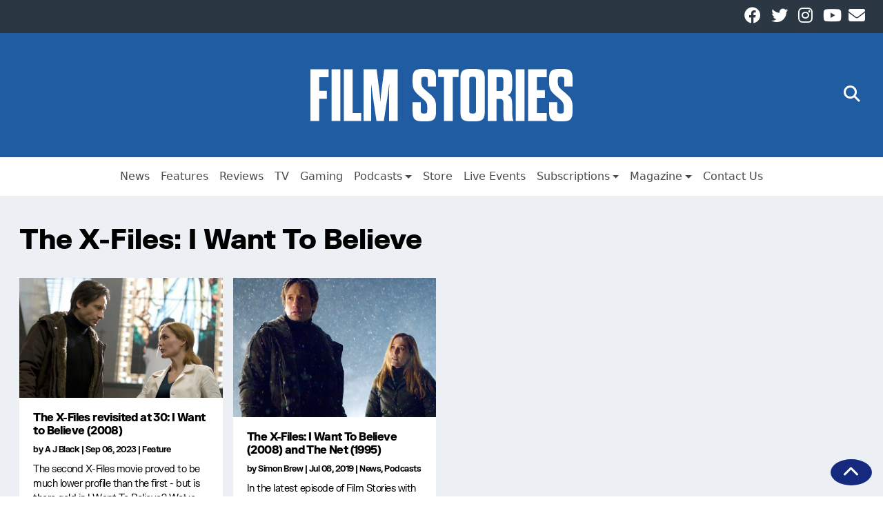

--- FILE ---
content_type: application/javascript
request_url: https://filmstories.co.uk/wp-content/plugins/whynow-brain-wordpress-plugin/brainkit/inc/wbp.js?ver=1.15.2
body_size: 402
content:
var searchVisible = false;

jQuery(function ($) {
    $(document).ready(function () {
        function waitForElm(selector) {
            return new Promise(resolve => {
                if (document.querySelector(selector)) {
                    return resolve(document.querySelector(selector));
                }

                const observer = new MutationObserver(mutations => {
                    if (document.querySelector(selector)) {
                        resolve(document.querySelector(selector));
                        observer.disconnect();
                    }
                });

                observer.observe(document.body, {
                    childList: true,
                    subtree: true
                });
            });
        }

        //Swiper
        waitForElm('.swiper').then((element) => {
            const {
                sliderClassname,
                sliderAutoplay,
                sliderAutoplayDelay,
                sliderAutoplayPauseOnMouseEnter,
                sliderLoop,
                sliderPagination,
                sliderPaginationClickable,
                sliderPaginationDynamicBullets
            } = element.dataset;
            const classname = `.swiper${sliderClassname ? `.${sliderClassname}` : ''}`

            new Swiper(classname, {
                // Optional parameters
                direction: 'horizontal',
                loop: sliderLoop,

                grabCursor: true,
                ...(sliderAutoplay && {
                    autoplay: {
                        delay: (parseFloat(sliderAutoplayDelay) ?? 5) * 1000,
                        pauseOnMouseEnter: sliderAutoplayPauseOnMouseEnter
                    }
                }),

                // If we need pagination
                ...(sliderPagination && {
                    pagination: {
                        el: '.swiper-pagination',
                        clickable: sliderPaginationClickable,
                        dynamicBullets: sliderPaginationDynamicBullets
                    }
                }),

                // Navigation arrows
                navigation: {
                    nextEl: '.swiper-button-next',
                    prevEl: '.swiper-button-prev'
                },

                // // And if we need scrollbar
                // scrollbar: {
                //     el: '.swiper-scrollbar',
                // },
            });
        });
    });
});


function onWebpError() {
    this.onerror = null;
    this.parentNode.children[0].srcset = this.parentNode.children[1].srcset = this.src;
}

--- FILE ---
content_type: image/svg+xml
request_url: https://filmstories.co.uk/wp-content/themes/wnbrainchild/assets/images/whynow_logo.svg
body_size: 4939
content:
<svg xmlns="http://www.w3.org/2000/svg" viewBox="0 0 461.76 234.85"><defs><style>.cls-1{fill:#fff;}</style></defs><g id="Layer_2" data-name="Layer 2"><g id="Layer_1-2" data-name="Layer 1"><path class="cls-1" d="M106.55,37.54a.18.18,0,0,1,0-.19l1.75,0a.5.5,0,0,0,0,.21Z"/><path class="cls-1" d="M140.4,0a6,6,0,0,1,1.19,1.58,3.52,3.52,0,0,0,1.34,1.66c1.6.83,1.6,2.19,1.61,3.71.05,6.78-1.46,13.32-3,19.84a60.39,60.39,0,0,0-2.07,10.67c-.16,2.61-.41,5.23-.55,7.85a51.45,51.45,0,0,1-1,6.36,18.07,18.07,0,0,0-.38,4.15,1.51,1.51,0,0,1-.16.64,3.8,3.8,0,0,0-.35,2.65,1,1,0,0,1-.05.71c-1.46,2.87-1.57,6.08-2.28,9.14-.95,4.07-1.67,8.2-2.5,12.3-.15.71-.17.68-1,.91-.17,0-.34.33-.39.54-.21.85-.36,1.71-.56,2.56-.11.49.2.49.47.37a3.48,3.48,0,0,0,.76-.58c3.31-3,6.57-6,9.94-8.84A47.68,47.68,0,0,1,150,69.91a5.53,5.53,0,0,0,1.71-1.82c1.83-2.56,4.57-2.86,7.36-3a2.71,2.71,0,0,1,2.14,1.18,3.86,3.86,0,0,0,2.29,1.57c.78.16,1.11,1.15,1.18,1.91a12.9,12.9,0,0,0,3.28,7.3,2.46,2.46,0,0,1-.11,3.23c-1.94,2.33-2,5.14-2.42,7.88a73.45,73.45,0,0,1-1.72,9.9c-.41,1.47-.13,3-.26,4.69,5.71-7,10.71-14.22,15.69-21.46.18.55-.15.86-.39,1.2-5.06,7.27-9.53,15-14.85,22-.3.4-.71.81,0,1.39l3.76-5.28c.34-.48.71-1,1.07-1.43.1-.13.22-.29.35-.32,1-.23,1.23-.36,1.93-1.46.82-1.27,1.62-2.56,2.42-3.85A21.61,21.61,0,0,1,185.56,84a6.44,6.44,0,0,0,2.85-1.69A3.71,3.71,0,0,1,190.9,81c.24,0,.56,0,.68-.19,1.27-1.64,3.36-1.5,5-2.34.65-.33,1.33-.57,1.67-1.27.22-.45.59-.47,1-.38,1.75.36,3.52.68,5.27,1.08,2.35.54,3.29,1.65,3.51,4,.05.64,0,1.28,0,1.92a5.28,5.28,0,0,0,1.29,3.52,3.93,3.93,0,0,1,.89,4,22.89,22.89,0,0,0-.67,8.32,19.81,19.81,0,0,1-1.67,9.45c-3.93,9.19-9,17.79-14.15,26.31-.37.61-.76,1.22-1.09,1.85s-1,.92-.26,1.64c.22.23-.24.52-.41.77-.82,1.23-2.07,2.08-2.84,3.37-8.77,14.75-17.68,29.42-27.3,43.62A210.53,210.53,0,0,1,142,212.26c-3.17,3.39-5.93,7.12-8.76,10.8a17.85,17.85,0,0,1-4,4.05,4.1,4.1,0,0,0-1.35,1.8c-.78,1.66-1.56,3.31-2.36,5-.16.33-.18.8-.69.87a6,6,0,0,1-1.53.09,3.09,3.09,0,0,1-1.41-.21,1.45,1.45,0,0,1-.77-2.21c.17-.29.4-.54.09-.84-.68-.64-.44-1.37-.28-2.12a15.52,15.52,0,0,1,2.4-5.84,4.51,4.51,0,0,0,.74-3,3.83,3.83,0,0,1,1-2.86A46.59,46.59,0,0,0,134.74,201c.65-2.08,2-3.81,3-5.71,1.8-3.3,3.37-6.72,5-10.12,2.22-4.75,4.67-9.38,7.1-14,4.59-8.75,10-17,15.06-25.51,6.35-10.51,12.72-21,19.25-31.4a39.42,39.42,0,0,0,3.32-6.85C185,111,182.59,114.7,180,118.23s-5.62,7.2-8,11.08c-2,3.32-4.86,6.05-6.95,9.31-.37.59-.85,1-1.59.61a.94.94,0,0,0-1.27.34,9.67,9.67,0,0,1-4.71,2.72,3.67,3.67,0,0,1-3-.17,11.32,11.32,0,0,0-4.78-1.44,1.37,1.37,0,0,1-1.18-.9q-1.92-3.79-3.8-7.62a3.47,3.47,0,0,1-.22-2.35,5.06,5.06,0,0,0-.3-3,35.37,35.37,0,0,1-2.39-14.56c.09-2.2.22-4.39.2-6.59a7.69,7.69,0,0,0,0-1,2.39,2.39,0,0,0-1.39-2.21,2.28,2.28,0,0,0-2.41.67,45.34,45.34,0,0,0-5,5.81,193.25,193.25,0,0,0-12.52,18.17,52.73,52.73,0,0,1-7.75,9.43c-.44.42.07-.1-.48.42s-.1,0-.69.55a5.36,5.36,0,0,0-.86.84,3.33,3.33,0,0,1-1.14.87c-1.49.94-3.14,1.57-4.67,2.46a6.14,6.14,0,0,1-5.78.28,5.27,5.27,0,0,1-3-4.38c-.32-2.81-.84-5.59-1.1-8.41a3.35,3.35,0,0,0,0-.71c-1.26-3.75-.1-7.35.78-10.92,1-4,2.84-7.64,3.93-11.58.64-2.35,1.52-4.64,2-7a6.55,6.55,0,0,1,1.58-3.32c2.73-2.9,3.88-6.54,5-10.23,1.88-6.16,4-12.23,6.44-18.2a33.91,33.91,0,0,0,2.06-6.86A4.77,4.77,0,0,0,115.61,62c-4.19,8.51-8.7,16.84-12.8,25.39-3.29,6.85-6.41,13.78-9.56,20.68-2.1,4.59-4.27,9.13-6.44,13.67a38.68,38.68,0,0,0-3.3,8.6,10.83,10.83,0,0,1-1.78,3.91c-1.13,1.65-2,3.46-3.18,5.08-3.13,4.45-5.81,9.35-10.81,12.16a1.6,1.6,0,0,0-.55.45c-1.69,2.16-4.16,2.7-6.64,3.24a1.33,1.33,0,0,1-1.54-.64,3.87,3.87,0,0,1-.63-1.29,45.27,45.27,0,0,0-2.08-6,11.87,11.87,0,0,1-.94-4.66,3.09,3.09,0,0,0-.33-1.39,144.54,144.54,0,0,1-5.24-13.66c-.51-1.7-1.72-1.91-2.92-.56-.37.42-.68.89-1,1.33-5.91,7.82-11.54,15.84-17.29,23.78a29.44,29.44,0,0,1-9,8.29,5.75,5.75,0,0,0-1.34,1,25.47,25.47,0,0,1-7.41,5,2.68,2.68,0,0,1-2.19.22A4.29,4.29,0,0,0,5,167c-1.66.81-2,.74-3.38-.56-.51-.5-1.34-.6-1.63-1.35v-.24c.35-2.17,1-4.26,1.55-6.38a3.77,3.77,0,0,0,.08-2.13A13.88,13.88,0,0,1,1.47,150,126,126,0,0,1,6.29,131,234.34,234.34,0,0,1,16.72,103.7c2.83-6.17,5.72-12.33,8.59-18.49,5-10.61,10.25-21.06,15.42-31.58,2.38-4.84,4.78-9.67,7-14.62a118.14,118.14,0,0,0,6.09-18.68A28.85,28.85,0,0,1,58.38,9.86a6.05,6.05,0,0,1,3.89-2.59,3.73,3.73,0,0,0,2.44-1.6,6.93,6.93,0,0,1,1.23-1.31,2.33,2.33,0,0,1,2.66-.45,7.24,7.24,0,0,0,1.71.54A5.42,5.42,0,0,1,74.6,8.37,10.86,10.86,0,0,1,75,9.75a2.41,2.41,0,0,0,1.38,1.83A5.54,5.54,0,0,1,79,18.45a21.09,21.09,0,0,0-1.23,4.63c-.72,4.28-2.56,8.15-4.26,12.08-2.85,6.61-5.95,13.1-9.25,19.5-4.7,9.14-9.62,18.16-14.52,27.19-2.63,4.85-5.22,9.72-7.81,14.59-1.93,3.64-3.9,7.25-5.91,11,1.8-1.48,3.46-2.85,5.14-4.21.41-.33.81-.67,1.39-.49a.42.42,0,0,1,.16.11,1,1,0,0,0-.06-.15,2.34,2.34,0,0,1,2.06-2,5.41,5.41,0,0,0,2.59-1.61c1.3-1.35,2.64-2.65,4-4a6.05,6.05,0,0,1,.87-.81c.38-.24.79-.77,1.24-.36s.24.88-.08,1.3l-.27.2a.3.3,0,0,0-.08.07c.05,0,.07,0,.11-.06a1,1,0,0,1,.27-.1c.48,0,.73-.38,1.1-.55a9.09,9.09,0,0,0,3.3-2.34,6.59,6.59,0,0,1,3.9-1.92,1.55,1.55,0,0,1,1.5.56A10.37,10.37,0,0,0,65.69,93a7,7,0,0,1,3.39,4.17c.93,2.85,1.15,5.92.64,10.74,2.43-5.39,5-10.45,7.43-15.56,2.37-4.94,4.7-9.89,7.25-14.74,2.39-4.52,4.72-9.08,7.31-13.49A202.83,202.83,0,0,1,103.56,46c.21-.28.39-.61.79-.7a.42.42,0,0,1,.4.29,1.89,1.89,0,0,1-.58,1.4c-1.07,1.39-1.83,3-2.91,4.39-.16.22-.55.52-.13.79s.51-.13.67-.36c1.17-1.62,2.5-3.11,3.6-4.78,3.24-4.91,6.14-10,9-15.13.92-1.64,1.69-3.36,2.54-5,2.54-5,5.11-9.95,8-14.76A23.48,23.48,0,0,1,131,5.33a8.94,8.94,0,0,0,2.6-2.78C134.4,1,136,.92,137.33.23c.21-.11.48-.07.67-.23Z"/><path class="cls-1" d="M336.26,136.53c0-1.35-.4-2.68-.23-4,.14-.16.28-.16.41,0,.46,1.51.43,3.16,1.24,4.57a.3.3,0,0,1,0,.23c-.22.57-.37,1.22.51,1.18s.41-.88.38-1.29c-.58-6,.21-11.87.86-17.78a1.92,1.92,0,0,1,.16-.58,3.9,3.9,0,0,1,.44-.56c.2,3.29-.86,6.31-.39,9.74,1.09-3.45.82-6.77,1.65-9.91.22-.08.31,0,.26.23l-.09,1.91c.14.52-.1,1-.08,1.54a3.45,3.45,0,0,1,.35-1.55c1-6.62,2.05-13.23,3.08-19.87a.8.8,0,0,1,.55.67c.14,0,.12.36.22.27s.13-.36.23-.53c.52-4.2,1.27-8.36,2.05-12.52a18.27,18.27,0,0,0,.45-4.4c-.17-3.11,1.29-5.53,3.06-7.84a32.57,32.57,0,0,1,3.87-3.92,4.36,4.36,0,0,1,4.3-.71,7.16,7.16,0,0,1,2.39,1.08,4.6,4.6,0,0,0,3.06.86c1.88-.08,2.94,1.42,3.64,3a36.25,36.25,0,0,1,1.68,5.73c1.39,5.62.18,11-1.35,16.38-1.6,5.63-3.27,11.24-5,16.85a1.48,1.48,0,0,0,.39,1.8,13.92,13.92,0,0,1,1.22,1.32c1.15,1.28,1.2,1.34,2.57.39,5.3-3.7,10.83-7.06,15.95-11a18.05,18.05,0,0,1,8.9-3.53c1.58-.2,3.26.41,4.88.72a5.88,5.88,0,0,0,1.66.19,3.64,3.64,0,0,1,3.56,1.75c1.76,2.42,3.56,4.81,5.34,7.22a2.57,2.57,0,0,1,.51.81c.79,3,3.16,4.48,5.51,6l.51.32c2.12,1.38,2.12,1.38,3.65-.71,6.44-8.77,11.76-18.22,16.9-27.77,2.76-5.12,5.52-10.25,8.31-15.35A8.66,8.66,0,0,0,445,73.1c-.05-4.38,5.06-9.92,9.42-10.32,2.77-.25,3.52.23,4.49,2.83a7.2,7.2,0,0,0,2,3.45c.55.42.43,1.22.84,1.74v.48a157.81,157.81,0,0,0-7.57,17.93c-2.88,7.64-7.16,14.66-10.85,21.94-2.26,4.45-4.94,8.66-7.32,13-2.16,4-4.5,7.8-7,11.56a22.17,22.17,0,0,0-2.6,5.89,3.5,3.5,0,0,1-1.54,2c-1.05.66-2,1.4-3.06,2.11a2.5,2.5,0,0,1-2,.44c-1.22-.26-2.33.38-3.49.62a2.5,2.5,0,0,1-2.92-1.17,6,6,0,0,0-2.23-2.27,37.89,37.89,0,0,1-11.37-10.83,24.65,24.65,0,0,0-5.42-5.56c-3-2.31-5.93-2.37-9.06-.26a11.2,11.2,0,0,0-2.39,2c-1.82,2.23-4.52,3.59-6,6.12-.22.37-.5.72-.72,1.09-.55.93-.92,2-2.42,1.16a1.81,1.81,0,0,0-2,.56,18.88,18.88,0,0,0-3.84,4.53c-1.49,2.75-3.49,5.08-6.67,6.17a36.58,36.58,0,0,1-8.07,2.15c-.92.1-1.45.79-2.09,1.3-.45.36-.79.48-1.2,0-.62-.76-1.61-.05-2.22-.47s.13-1.43-.59-2c-3.25-2.71-6.12-5.86-9.73-8.14a7.28,7.28,0,0,1-3.42-5.77c.81.75.66,1.94,1.47,2.68.4-.62-.22-1.15-.05-1.73.53.23.44.81.69,1.19C336.67,137.28,336.25,136.86,336.26,136.53Z"/><path class="cls-1" d="M303.44,51.58a2.18,2.18,0,0,1-.84-2.09c.21-3,.44-5.9.44-8.85,0-2.52-1.38-4.58-2.8-6.54a1.91,1.91,0,0,0-.91-.55,5.84,5.84,0,0,1-3.16-2.61c-.69-1.13-1.32-1.2-2.41-.46s-2.3,1.59-3.46,2.36a10,10,0,0,1-3,1.64,16.53,16.53,0,0,0-5.65,2.8A100.47,100.47,0,0,0,266.14,51a160.9,160.9,0,0,0-16.63,21.33c-.36.57-.69,1.22-1.62,1.2a27.14,27.14,0,0,1,1-3.23,10.77,10.77,0,0,0-.25-9.34,17.47,17.47,0,0,0-.68-1.66,6.16,6.16,0,0,0-10.06-1.27A15.89,15.89,0,0,0,234,64.54c-.41,1.29-.88,2.56-1.39,3.82-6.49,15.94-13.35,31.72-20.91,47.18a10.22,10.22,0,0,0-.83,7.32,10.81,10.81,0,0,1,.21,4c-.2,1.75-.72,3.43-1,5.16-.41,2.18-.31,2.25,1.83,2.13.12,0,.24,0,.35,0,1-.19,1.78,0,2.11,1.13.09.3.19.79.68.67,1.37-.34,2.6.22,3.87.49a2.45,2.45,0,0,0,2.79-1,27.46,27.46,0,0,1,4.32-5.11,14.81,14.81,0,0,0,3.23-3.66c.83-1.36,1.61-2.76,2.49-4.09,2.42-3.62,4.76-7.33,7.88-10.38a155.11,155.11,0,0,0,11.17-12.19A5.27,5.27,0,0,0,251.92,98c1-4.1,3.4-7.44,6-10.65a2.41,2.41,0,0,1,2-1.06c.73,0,1.14-.56.68-1.2s-.19-1,.13-1.37c.58-.72,1.16-1.43,1.77-2.11a3.86,3.86,0,0,1,2.24-1.28c2.37-.45,3.7-2.11,4.63-4.16.16-.34.32-.82,0-1.12s-.73.08-1.08.24-.77.57-1.07.16.25-.62.46-.88a127.16,127.16,0,0,1,9-10.27c.23-.23.38-.87.88-.45s1.22.49.91,1.43c-.41,1.29-.69,2.62-1,3.94a300.26,300.26,0,0,1-13.65,42.15c-2.63,6.32-5.59,12.52-7.8,19-2.71,8-6.17,15.71-8.72,23.78-1.89,6-3.32,12.08-6.14,17.8-3.13,6.32-6.33,12.59-9.57,18.86a4.37,4.37,0,0,0-.54,1.32c-.12.84.22,1,1,.69,1.06-.43,1-1.44,1.24-2.3a3.08,3.08,0,0,1,3.47-2.49c-.43,1.83-1.58,3.29-2.44,4.89-.16.29-.83.7-.14,1s1.15,1.12,2,.29a5.93,5.93,0,0,0,1.51-3.2,3.31,3.31,0,0,1,2.54-2.85,2.75,2.75,0,0,0,1.46-.79c1.38-1.62,3.35-2.2,5.16-3.08a.44.44,0,0,0,0-.32c0-.09.09,0,.19.14,1.4.22,1.83-.7,2.08-1.8a7.85,7.85,0,0,0,.1-1.19,1.93,1.93,0,0,1,.92-1.84,3.65,3.65,0,0,0,2.24-3.26,4.16,4.16,0,0,1,.47-1.22c1.94-4.05,3.85-8.13,6.13-12,.93-1.6.88-1.63,2.56-.87-3.22,7.46-7,14.65-10.72,22.05a2,2,0,0,0,1.28-1.3c1-2,2-4.06,3.1-6.06a326.49,326.49,0,0,0,22.78-54.4c1.08-3.37,1.86-6.86,3.43-10.06a78.92,78.92,0,0,0,4.09-9.67,144.6,144.6,0,0,1,6.7-16.86c2.37-4.9,4.44-10,6.37-15.06,2-5.32,3.69-10.78,5.57-16.16C304.44,53.29,304.49,52.36,303.44,51.58ZM267.84,147a10.38,10.38,0,0,1-1.17,3.48c-.78,1.49-3,3.35-3,3.06a5.71,5.71,0,0,1,.08-1.8c0-.11,1-2.79,1.07-2.89.63-1.31,2.25-4.1,2-2.61C266.38,149.36,268.3,145.48,267.84,147Zm.64-3.86c0,.06-.07.31-.09.38-.37.56-.28.4-.91,1.4-.18.27-.25-.55-.23-.92a4.47,4.47,0,0,1,.1-1c.35-1.64,2.12-4.38,1.93-2.85A28.81,28.81,0,0,1,268.48,143.12Z"/><path class="cls-1" d="M340.32,76.5a3.17,3.17,0,0,1,1.41-4c.65-.38.79-.7.52-1.4a22.33,22.33,0,0,0-5.71-8.19c-1.36-1.26-3.13-2.21-5.06-.69a1.17,1.17,0,0,1-1,.18,6.57,6.57,0,0,0-5.2,1.16,12.28,12.28,0,0,1-2.73,1.19A19,19,0,0,0,314,70.47a35.46,35.46,0,0,0-2.87,3.37c-.19.28-.39.73-.81.53s.21-.56-.17-1l-3,3.15c-.18.18-.46.6-.59.44-.86-1.06-1.42,0-1.66.39-2.37,4.25-6.72,7.4-7.12,12.76-.07,1-.59,2-.69,3a29.21,29.21,0,0,1-3,9.51,35.73,35.73,0,0,0-3.12,9.51c-.35,2.2-.43,4.45-.76,6.66-.71,4.79-1.24,9.6-.53,14.43a20.45,20.45,0,0,1,0,6c-.17,1.14-.15,2.31-.26,3.47a2.62,2.62,0,0,0,.74,2.16,44.4,44.4,0,0,1,3,3.46,5.67,5.67,0,0,0,3.27,2.23,1.53,1.53,0,0,1,1.16.76,2.26,2.26,0,0,0,2.62,1.2,7.45,7.45,0,0,1,3.91.74c2,.78,2.08.81,3.34-1a5.93,5.93,0,0,1,3.21-2.43,14.81,14.81,0,0,0,4.65-2.67,36.82,36.82,0,0,0,8.15-9.81c3-4.8,5.36-10,8-14.94a106.35,106.35,0,0,0,9.66-23.23C343.2,91.6,343.38,84,340.32,76.5Zm-22.47,35.08c-.52,1-.54,1.1-2.58,5.14-2.35,4.65,0,0-2.42,4.78-.75,1.36-1.28,3.2-2.81,4.53-1.17,1-4.3.54-4.06-.55.24-.44,1.88-5.59,2.26-5.94,0,0,1.95-3.7,1.95-3.74.25-1.58,2.35-4.3,2.42-6.64-3.43,3-2.57-.55.71-2.58,2.34-1.33,3.08-1.39,3.82-3.51A23,23,0,0,1,320.19,99a17.1,17.1,0,0,1,2.58-3.12c2.17-2.36,2.62.77.7,4.92C319.22,109.64,323.39,100.87,317.85,111.58Z"/><path class="cls-1" d="M307.7,70.86c.9-.83,1.8-1.68,2.74-2.48.15-.14.27-.62.62-.26s-.07.5-.22.68c-1.88,2.38-3.81,4.73-5.67,7.12a101.24,101.24,0,0,0-7,10.11c-.84-.46-.87-1-.61-1.84,1.46-4.35,4-8,6.83-11.58,2.51-3.21,5.33-6.15,8.12-9.12.18-.18.3-.52.84-.24-1.76,2.57-3.9,4.8-5.74,7.26C307.52,70.81,307.52,70.83,307.7,70.86Z"/><path class="cls-1" d="M299.5,77.85c1.88-4.2,4.79-7.68,7.69-11.18l.39.27-7.83,11.11Z"/><path class="cls-1" d="M213.7,151c-.7-1.31.66-1.24,1-1.82a4.07,4.07,0,0,1,1.75-1.71A7,7,0,0,1,213.7,151Z"/><path class="cls-1" d="M228.05,136.84c-.37-1.32.08-2,1.36-2.09.21,0,.46-.3.62,0a.51.51,0,0,1-.27.7C229,135.69,228.72,136.38,228.05,136.84Z"/><path class="cls-1" d="M217.33,147.81c.08.08.37,0,.25.23s-.21.21-.31.31c-.1-.11-.27-.21-.28-.33S217.18,147.85,217.33,147.81Z"/><path class="cls-1" d="M107.77,41.31a42.71,42.71,0,0,1-3.11,4.33l-.24-.27L107.53,41C107.74,41,107.87,41.06,107.77,41.31Z"/><path class="cls-1" d="M107.77,41.31l-.24-.27,1.2-1.68c.22,0,.35,0,.25.29Z"/><path class="cls-1" d="M109,39.65l-.25-.29c.29-.38.53-1.24,1-.94S109.28,39.24,109,39.65Z"/></g></g></svg>